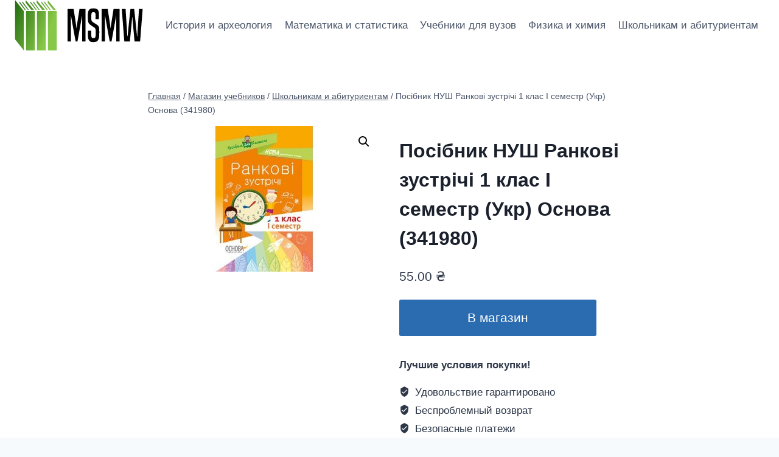

--- FILE ---
content_type: image/svg+xml
request_url: https://msmw.org.ua/wp-content/uploads/2021/08/default-monochrome.svg
body_size: 896
content:
<svg data-v-423bf9ae="" xmlns="http://www.w3.org/2000/svg" viewBox="0 0 229 90" class="iconLeft"><!----><!----><!----><g data-v-423bf9ae="" id="b15e35c1-6591-431d-ac49-788590ffc9b6" fill="#000000" transform="matrix(5.474453012044838,0,0,5.474453012044838,91.99381621720445,0.27372251486014676)"><path d="M6.30 13.47L6.30 2.87L4.33 2.87C3.57 7.73 3.44 8.41 3.40 9.04L3.33 9.04C3.28 8.41 3.16 7.73 2.42 2.87L0.43 2.87L0.43 13.47L1.54 13.47L1.54 6.58C1.54 6.08 1.54 5.56 1.53 5.18L1.60 5.18C1.64 5.54 1.72 6.06 3.08 13.47L3.67 13.47C5.00 6.06 5.10 5.56 5.14 5.18L5.21 5.18C5.19 5.56 5.19 6.08 5.19 6.58L5.19 13.47ZM7.13 9.93C7.10 10.18 7.06 10.54 7.06 11.03C7.06 12.22 7.17 12.61 7.41 13.03C7.67 13.51 8.08 13.65 8.83 13.65C9.72 13.65 10.18 13.41 10.40 12.99C10.64 12.54 10.78 12.04 10.78 10.58C10.78 9.18 10.74 8.95 10.58 8.61C10.44 8.32 10.32 8.20 9.98 7.97C9.55 7.66 9.03 7.41 8.69 7.14C8.40 6.92 8.34 6.85 8.26 6.61C8.18 6.34 8.18 6.20 8.18 5.33C8.18 4.59 8.22 4.33 8.34 4.12C8.46 3.95 8.57 3.91 8.86 3.91C9.16 3.91 9.28 3.93 9.39 4.09C9.55 4.30 9.59 4.59 9.59 5.29C9.59 5.73 9.58 5.98 9.55 6.16L10.60 6.16C10.65 5.92 10.68 5.56 10.68 4.96C10.68 4.02 10.60 3.56 10.35 3.21C10.11 2.88 9.72 2.69 8.86 2.69C8.13 2.69 7.80 2.80 7.50 3.12C7.17 3.50 7.04 3.99 7.04 5.17C7.04 6.94 7.17 7.38 7.55 7.76C7.92 8.13 8.62 8.54 9.09 8.86C9.37 9.06 9.46 9.16 9.53 9.41C9.60 9.69 9.62 9.84 9.62 10.57C9.62 11.51 9.59 11.82 9.46 12.08C9.34 12.32 9.21 12.39 8.85 12.39C8.54 12.39 8.41 12.32 8.30 12.11C8.18 11.86 8.15 11.59 8.15 10.77C8.15 10.37 8.16 10.12 8.19 9.93ZM17.40 13.47L17.40 2.87L15.43 2.87C14.67 7.73 14.55 8.41 14.50 9.04L14.43 9.04C14.38 8.41 14.27 7.73 13.52 2.87L11.54 2.87L11.54 13.47L12.64 13.47L12.64 6.58C12.64 6.08 12.64 5.56 12.63 5.18L12.70 5.18C12.74 5.54 12.82 6.06 14.18 13.47L14.77 13.47C16.10 6.06 16.20 5.56 16.24 5.18L16.31 5.18C16.30 5.56 16.30 6.08 16.30 6.58L16.30 13.47ZM24.08 13.47L24.91 2.87L23.72 2.87C23.21 10.57 23.18 11.14 23.17 11.73L23.06 11.73C23.03 11.14 22.96 10.57 22.15 2.87L20.92 2.87C20.12 10.57 20.05 11.14 20.02 11.73L19.91 11.73C19.89 11.14 19.84 10.57 19.35 2.87L18.10 2.87L18.94 13.47L20.75 13.47C21.39 6.79 21.46 6.19 21.48 5.57L21.57 5.57C21.59 6.19 21.66 6.79 22.27 13.47Z"></path></g><defs data-v-423bf9ae=""><linearGradient data-v-423bf9ae="" gradientTransform="rotate(25)" id="c851f39d-0d54-43a5-8fda-2e95ccf126f3" x1="0%" y1="0%" x2="100%" y2="0%"><stop data-v-423bf9ae="" offset="0%" style="stop-color: rgb(33, 105, 15); stop-opacity: 1;"></stop><stop data-v-423bf9ae="" offset="100%" style="stop-color: rgb(136, 200, 72); stop-opacity: 1;"></stop></linearGradient></defs><g data-v-423bf9ae="" id="9cb63789-ac76-4b80-bd1f-a6b09efade48" transform="matrix(3.9130434782608696,0,0,3.9130434782608696,0.8260869565217419,0)" stroke="none" fill="url(#c851f39d-0d54-43a5-8fda-2e95ccf126f3)"><path d="M0 17.907L4 23V5.093L0 0v17.907zM5 5h4v18H5V5zm5 0h4v18h-4V5zm5 0h4v18h-4V5zM4.474 4.584h.5l-3-4v.76l2.5 3.24zm1.368.01h.5l-3-4v.759l2.5 3.24zm2.863-.008L4.874.109v1.13l2.54 3.347h1.29zm.77-.002h.5l-3-4v.76l2.5 3.24zm1.367.01h.5l-3-4v.759l2.5 3.24zm2.863-.008L9.874.109v1.13l2.54 3.347h1.29zm.77-.002h.5l-3-4v.76l2.5 3.24zm1.367.01h.5l-3-4v.759l2.5 3.24zm2.863-.008L14.874.109v1.13l2.54 3.347h1.29z"></path></g><!----></svg>